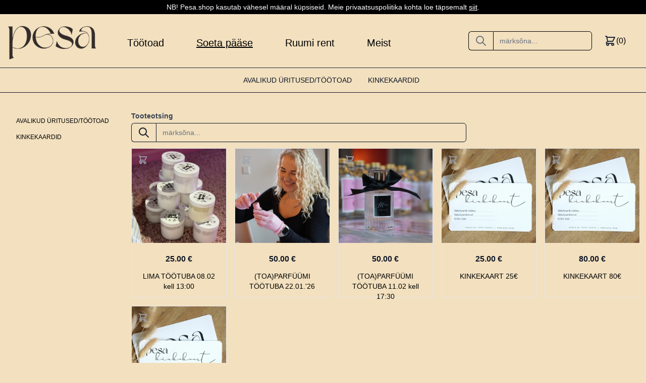

--- FILE ---
content_type: text/html; charset=UTF-8
request_url: https://pesa.shop/et/e-pood/alu-mat-kuldrose-21x30/p/844?cat_id=144
body_size: 7687
content:
<!DOCTYPE html>
<html lang="et">
	<head>
		<meta charset="UTF-8">
		<meta http-equiv="X-UA-Compatible" content="IE=edge">
		<meta name="viewport" content="width=device-width, initial-scale=1.0, user-scalable=no">
		  <meta name="apple-mobile-web-app-status-bar" content="#000">
		  <meta name="theme-color" content="#000">
		<link rel="apple-touch-icon" href="/manifest/icon-192x192.png">
		
		
        <title>Soeta pääse |  PESA kodu & elustiil</title>
<meta name="description" content="PESA e-poest leiad valiku omanäolisi ja erilisi kodusisustustooteid ning kingitusi.">
<meta name="keywords" content="sisustus, sisekujundus, kodusisustus, sisustuspood, postrid, plakatid, raamid">


<meta property="og:url" content="https://pesa.shop/et/e-pood/alu-mat-kuldrose-21x30/p/844" />
<meta property="og:type" content="article" />
<meta property="og:title" content="PESA kodu & elustiil" />
<meta property="og:description" content="PESA e-poest leiad valiku omanäolisi ja erilisi kodusisustustooteid ning kingitusi." />
<meta property="og:image" content="" />

<link rel='shortcut icon' type='image/x-icon' href='https://pesa.shop/favicon.ico' />

<meta name="csrf-token" content="uhQSmeyA8EmfJdh5y6LAqayGU0GJMbIwITlj3wqo">




		<link rel="preconnect" href="https://fonts.gstatic.com">
        <link href="https://fonts.cdnfonts.com/css/century-gothic" rel="stylesheet">
                

			<link href="/css/tailwind.min.css" rel="stylesheet">
		<link href="/dist/forms.min.css" rel="stylesheet">
		
		 <link rel="manifest" href="/manifest.json">
		

<link rel="stylesheet" href="https://cdnjs.cloudflare.com/ajax/libs/tailwindcss/2.2.4/components.min.css" integrity="sha512-f6TS5CFJrH/EWmarcBwG54/kW9wwejYMcw+I7fRnGf33Vv4yCvy4BecCKTti3l8e8HnUiIbxx3V3CuUYGqR1uQ==" crossorigin="anonymous" referrerpolicy="no-referrer" />
<link rel="stylesheet" href="https://cdnjs.cloudflare.com/ajax/libs/tailwindcss/2.2.4/utilities.min.css" integrity="sha512-einsnY5Ti9WNRsxAwifno5lMOviZlMkkewp55Mi480T97asB8MBDxRvZLd93jX5yebFwygHb1KHhlajtS3aMsA==" crossorigin="anonymous" referrerpolicy="no-referrer" />
        
        <link rel="stylesheet" href="https://cdn.jsdelivr.net/gh/FaisalST32/fs-lightbox@latest/src/css/fs-lightbox.min.css" />
		
		<link href="/css/nologo.css" rel="stylesheet">

		<style>

		body{ font-family: 'Century Gothic', sans-serif !important;  }

[x-cloak] { display: none; }

.progress {
	animation:progress;
	animation-iteration-count:1;
	animation-fill-mode:forwards;
	animation-timing-function:linear;
}
@keyframes  progress {
	0% {
		width: 0%;
	}
	80% {
		opacity: 1;
	}
	100% {
		opacity: 0.5;
		width: 100%;
	}
}
            
		</style></head>

        <link rel="stylesheet" type="text/css" href="/css/public.css"/>		



<script src="https://www.google.com/recaptcha/api.js?render="></script>

<script src='/_system/j.js' defer></script>




        
        <style >[wire\:loading], [wire\:loading\.delay], [wire\:loading\.inline-block], [wire\:loading\.inline], [wire\:loading\.block], [wire\:loading\.flex], [wire\:loading\.table], [wire\:loading\.grid], [wire\:loading\.inline-flex] {display: none;}[wire\:loading\.delay\.shortest], [wire\:loading\.delay\.shorter], [wire\:loading\.delay\.short], [wire\:loading\.delay\.long], [wire\:loading\.delay\.longer], [wire\:loading\.delay\.longest] {display:none;}[wire\:offline] {display: none;}[wire\:dirty]:not(textarea):not(input):not(select) {display: none;}input:-webkit-autofill, select:-webkit-autofill, textarea:-webkit-autofill {animation-duration: 50000s;animation-name: livewireautofill;}@keyframes livewireautofill { from {} }</style>
		
<!-- Google tag (gtag.js) -->
<script async src="https://www.googletagmanager.com/gtag/js?id=UA-88278998-1"></script>
<script>
  window.dataLayer = window.dataLayer || [];
  function gtag(){dataLayer.push(arguments);}
  gtag('js', new Date());
  gtag('config', 'UA-88278998-1');
</script>
        
<!-- Facebook Pixel Code -->
<script>
!function(f,b,e,v,n,t,s)
{if(f.fbq)return;n=f.fbq=function(){n.callMethod?
n.callMethod.apply(n,arguments):n.queue.push(arguments)};
if(!f._fbq)f._fbq=n;n.push=n;n.loaded=!0;n.version='2.0';
n.queue=[];t=b.createElement(e);t.async=!0;
t.src=v;s=b.getElementsByTagName(e)[0];
s.parentNode.insertBefore(t,s)}(window, document,'script',
'https://connect.facebook.net/en_US/fbevents.js');
fbq('init', '320027018764801');
fbq('track', 'PageView');
</script>
<noscript><img height="1" width="1" style="display:none"
src="https://www.facebook.com/tr?id=320027018764801&ev=PageView&noscript=1"
/></noscript>
<!-- End Facebook Pixel Code -->
	


<body class=" font-serif" style="background-color: #f2e0bf;">

		
	 
	
		<div class="container max-w-screen-xl mx-auto bg-black text-center text-white text-sm pt-1 pb-1">
			NB! Pesa.shop kasutab vähesel määral küpsiseid. Meie privaatsuspoliitika kohta loe täpsemalt 
			<span><a href="https://pesa.shop/et/privaatsuspoliitika" class="underline">siit</a></span>.
		</div>
	
	
	<div class="container max-w-screen-xl mx-auto">

		<div class="xl:container">

			

			
<div class="md:container md:mx-auto ">

    <div class="">

        
        <div x-data="{ openMenu: false }" class="relative ">
            <div class="w-full mx-auto ">
                <div class="flex  items-center border-b border-gray-800 py-2 pl-4 md:justify-start">

                    
                    <div class="">
                        <a href="/et">
                            <span class="sr-only">Kukupesa.ee logo</span>
                            <img class="w-44 " src="/images/pesalogo.png" alt="Pesa.shop logo" >
                        </a>
                    </div>

                    <div class=" -my-2 xl:hidden mr-6 ml-6">
                        <button @click=" openMenu = true " type="button" class=" rounded-md p-2 inline-flex items-center justify-center text-gray-800 hover:text-gray-500 bg-gray-50 hover:bg-gray-100 focus:outline-none focus:ring-2 focus:ring-inset focus:ring-indigo-500" aria-expanded="false">
                            <span class="sr-only">Ava menüü</span>
                            <svg class="h-6 w-6" xmlns="http://www.w3.org/2000/svg" fill="none" viewBox="0 0 24 24" stroke="currentColor" aria-hidden="true">
                                <path stroke-linecap="round" stroke-linejoin="round" stroke-width="2" d="M4 6h16M4 12h16M4 18h16" />
                            </svg>
                        </button>
                    </div>

                    <div class="hidden xl:flex items-center justify-start xl:flex-1 xl:w-0">

                        <nav class="hidden md:flex space-x-10 pl-7 ml-5 pt-2 " >

                            
                                <a href="https://pesa.shop/et/pesa-peod-tootoad" target="_self" 
                                    class="   px-3 text-xl font-medium text-black hover:text-gray-900"
                                    >
                                    Töötoad
                                </a>

                            
                                <a href="https://pesa.shop/et/e-pood" target="_self" 
                                    class="  underline  px-3 text-xl font-medium text-black hover:text-gray-900"
                                    >
                                    Soeta pääse
                                </a>

                            
                                <a href="https://pesa.shop/et/ruumi-rent" target="_self" 
                                    class="   px-3 text-xl font-medium text-black hover:text-gray-900"
                                    >
                                    Ruumi rent
                                </a>

                            
                                <a href="https://pesa.shop/et/meist" target="_self" 
                                    class="   px-3 text-xl font-medium text-black hover:text-gray-900"
                                    >
                                    Meist
                                </a>

                            
                        </nav>

                    </div>


				 

					<div class="hidden xl:flex mt-2 mr-4">

						<form action="https://pesa.shop/et/e-pood" method="get" class="w-full ">

						<div class="grid grid-cols-2 gap-6 mb-3">
							<div class="col-span-3 sm:col-span-2">

								<div class="mt-1 flex rounded-md shadow-sm"  style="background-color: transparent;">
									<span class="inline-flex items-center px-3 rounded-l-md border border-r-0 border-black bg-gray-50 text-gray-500 text-sm"  style="background-color: transparent;">
										<svg xmlns="http://www.w3.org/2000/svg" class="h-6 w-6" fill="none" viewBox="0 0 24 24" stroke="currentColor">
											<path stroke-linecap="round" stroke-linejoin="round" stroke-width="2" d="M21 21l-6-6m2-5a7 7 0 11-14 0 7 7 0 0114 0z" />
										</svg>
									</span>
									<input type="text" 
									   name="q"
									   placeholder="märksõna..."
										   class="focus:ring-indigo-500 focus:border-indigo-500 flex-1 block w-full rounded-none rounded-r-md sm:text-sm border-black" style="background-color: transparent;" >
								</div>

							</div>
						</div>

						</form>

					</div>

									
					
				 
					
										
				

                 

                    <div wire:id="LijpadlnsCx8D81RRkMP" wire:initial-data="{&quot;fingerprint&quot;:{&quot;id&quot;:&quot;LijpadlnsCx8D81RRkMP&quot;,&quot;name&quot;:&quot;kukupesa.small-cart&quot;,&quot;locale&quot;:&quot;et&quot;,&quot;path&quot;:&quot;et\/e-pood\/alu-mat-kuldrose-21x30\/p\/844&quot;,&quot;method&quot;:&quot;GET&quot;,&quot;v&quot;:&quot;acj&quot;},&quot;effects&quot;:{&quot;listeners&quot;:[&quot;cartUpdated&quot;]},&quot;serverMemo&quot;:{&quot;children&quot;:[],&quot;errors&quot;:[],&quot;htmlHash&quot;:&quot;f4236fc2&quot;,&quot;data&quot;:{&quot;_SYS_PAGE_URL&quot;:&quot;https:\/\/pesa.shop\/et\/ostukorv&quot;,&quot;listeners&quot;:{&quot;cartUpdated&quot;:&quot;$refresh&quot;}},&quot;dataMeta&quot;:[],&quot;checksum&quot;:&quot;0151dc33a5c3526f7cc6ce3c3d1df3f2d5f07e661788d4c227fca6594677c2c5&quot;}}">

    <div class="">
        <a href="https://pesa.shop/et/ostukorv" class="mr-5">

            <button type="button" 
                     style="background-color: transparent;"
                    class="bg-white rounded-md p-2 inline-flex items-center justify-center text-gray-800 hover:text-gray-500 bg-gray-50 hover:bg-gray-100 focus:outline-none focus:ring-1 focus:ring-inset focus:ring-black mr-3" aria-expanded="false">
                <svg class="h-6 w-6 

                            " xmlns="http://www.w3.org/2000/svg" fill="none" viewBox="0 0 24 24" stroke="currentColor">
                  <path stroke-linecap="round" stroke-linejoin="round" stroke-width="2" d="M3 3h2l.4 2M7 13h10l4-8H5.4M7 13L5.4 5M7 13l-2.293 2.293c-.63.63-.184 1.707.707 1.707H17m0 0a2 2 0 100 4 2 2 0 000-4zm-8 2a2 2 0 11-4 0 2 2 0 014 0z" />
                </svg>
                <span class="text-black">(0)</span>
            </button>

        </a>
    </div>

</div>
<!-- Livewire Component wire-end:LijpadlnsCx8D81RRkMP -->
                

        


                    
            </div>
                
                

          </div>

          <!--
            Mobile menu, show/hide based on mobile menu state.

            Entering: "duration-200 ease-out"
              From: "opacity-0 scale-95"
              To: "opacity-100 scale-100"
            Leaving: "duration-100 ease-in"
              From: "opacity-100 scale-100"
              To: "opacity-0 scale-95"
          -->

          <div 

          x-show="openMenu" 
          @click.away=" openMenu = false "

          style=" display: none;" class=" absolute top-0 inset-x-0 p-2 transition transform origin-top-right xl:hidden z-50 ">
            <div class="rounded-lg shadow-lg ring-1 ring-black ring-opacity-5 bg-white divide-y-2 divide-gray-50">
              <div class="pt-5 pb-6 px-5">
                <div class="flex items-center justify-between">
                  <div>
                    <img class="w-44 " src="/images/pesalogo.png" alt="Pesa.shop logo" >
                  </div>
                  <div class="-mr-2">
                    <button 

                    @click=" openMenu = false " 

                    type="button" class="bg-white rounded-md p-2 inline-flex items-center justify-center text-gray-400 hover:text-gray-500 hover:bg-gray-100 focus:outline-none focus:ring-2 focus:ring-inset focus:ring-indigo-500">
                      <span class="sr-only">Close menu</span>
                      <!-- Heroicon name: outline/x -->

                        <svg class="h-6 w-6" xmlns="http://www.w3.org/2000/svg" fill="none" viewBox="0 0 24 24" stroke="currentColor" aria-hidden="true">
                        <path stroke-linecap="round" stroke-linejoin="round" stroke-width="2" d="M6 18L18 6M6 6l12 12" />
                      </svg>

                    </button>
                  </div>
                </div>
                <div class="mt-6">


                     

                        <div class=" mt-3 mb-5">

                            <form action="https://pesa.shop/et/e-pood" method="get" class="w-full ">



                                    <div class="mt-1 flex rounded-md shadow-sm">
                                        <span class="inline-flex items-center px-3 rounded-l-md border border-r-0 border-gray-900 bg-gray-50 text-gray-500 text-sm">
                                            <svg xmlns="http://www.w3.org/2000/svg" class="h-6 w-6" fill="none" viewBox="0 0 24 24" stroke="currentColor">
                                                <path stroke-linecap="round" stroke-linejoin="round" stroke-width="2" d="M21 21l-6-6m2-5a7 7 0 11-14 0 7 7 0 0114 0z" />
                                            </svg>
                                        </span>
                                        <input type="text" 
                                           name="q"
                                           placeholder="märksõna..."
                                               class="focus:ring-indigo-500 focus:border-indigo-500 flex-1 block w-full rounded-none rounded-r-md sm:text-sm border-gray-900" >
                                    </div>


                            </form>

                        </div>

                    
                  <nav class="grid gap-y-8">



                        
                            <a href="https://pesa.shop/et/pesa-peod-tootoad" target="_self" class="-m-3 p-3 flex items-center text-center rounded-md hover:bg-gray-50">

                                <svg class="flex-shrink-0 h-6 w-6 text-black" xmlns="http://www.w3.org/2000/svg" fill="none" viewBox="0 0 24 24" stroke="currentColor" aria-hidden="true">
                                <path stroke-linecap="round" stroke-linejoin="round" stroke-width="2" d="M9 19v-6a2 2 0 00-2-2H5a2 2 0 00-2 2v6a2 2 0 002 2h2a2 2 0 002-2zm0 0V9a2 2 0 012-2h2a2 2 0 012 2v10m-6 0a2 2 0 002 2h2a2 2 0 002-2m0 0V5a2 2 0 012-2h2a2 2 0 012 2v14a2 2 0 01-2 2h-2a2 2 0 01-2-2z" />
                                </svg>

                                <span class="ml-3 text-base font-medium text-gray-900">
                                    Töötoad
                                </span>
                            </a>

                        
                            <a href="https://pesa.shop/et/e-pood" target="_self" class="-m-3 p-3 flex items-center text-center rounded-md hover:bg-gray-50">

                                <svg class="flex-shrink-0 h-6 w-6 text-black" xmlns="http://www.w3.org/2000/svg" fill="none" viewBox="0 0 24 24" stroke="currentColor" aria-hidden="true">
                                <path stroke-linecap="round" stroke-linejoin="round" stroke-width="2" d="M9 19v-6a2 2 0 00-2-2H5a2 2 0 00-2 2v6a2 2 0 002 2h2a2 2 0 002-2zm0 0V9a2 2 0 012-2h2a2 2 0 012 2v10m-6 0a2 2 0 002 2h2a2 2 0 002-2m0 0V5a2 2 0 012-2h2a2 2 0 012 2v14a2 2 0 01-2 2h-2a2 2 0 01-2-2z" />
                                </svg>

                                <span class="ml-3 text-base font-medium text-gray-900">
                                    Soeta pääse
                                </span>
                            </a>

                        
                            <a href="https://pesa.shop/et/ruumi-rent" target="_self" class="-m-3 p-3 flex items-center text-center rounded-md hover:bg-gray-50">

                                <svg class="flex-shrink-0 h-6 w-6 text-black" xmlns="http://www.w3.org/2000/svg" fill="none" viewBox="0 0 24 24" stroke="currentColor" aria-hidden="true">
                                <path stroke-linecap="round" stroke-linejoin="round" stroke-width="2" d="M9 19v-6a2 2 0 00-2-2H5a2 2 0 00-2 2v6a2 2 0 002 2h2a2 2 0 002-2zm0 0V9a2 2 0 012-2h2a2 2 0 012 2v10m-6 0a2 2 0 002 2h2a2 2 0 002-2m0 0V5a2 2 0 012-2h2a2 2 0 012 2v14a2 2 0 01-2 2h-2a2 2 0 01-2-2z" />
                                </svg>

                                <span class="ml-3 text-base font-medium text-gray-900">
                                    Ruumi rent
                                </span>
                            </a>

                        
                            <a href="https://pesa.shop/et/meist" target="_self" class="-m-3 p-3 flex items-center text-center rounded-md hover:bg-gray-50">

                                <svg class="flex-shrink-0 h-6 w-6 text-black" xmlns="http://www.w3.org/2000/svg" fill="none" viewBox="0 0 24 24" stroke="currentColor" aria-hidden="true">
                                <path stroke-linecap="round" stroke-linejoin="round" stroke-width="2" d="M9 19v-6a2 2 0 00-2-2H5a2 2 0 00-2 2v6a2 2 0 002 2h2a2 2 0 002-2zm0 0V9a2 2 0 012-2h2a2 2 0 012 2v10m-6 0a2 2 0 002 2h2a2 2 0 002-2m0 0V5a2 2 0 012-2h2a2 2 0 012 2v14a2 2 0 01-2 2h-2a2 2 0 01-2-2z" />
                                </svg>

                                <span class="ml-3 text-base font-medium text-gray-900">
                                    Meist
                                </span>
                            </a>

                        
                  </nav>
                </div>
              </div>

            </div>
          </div>
        </div>
    


        <div x-data="{ open: false, sub: '' }" @keydown.window.escape="open = false" @click.away="sub = ''" @mouseover.away="sub = ''"  class=" mb-3 mt-3 border-b border-gray-900 pb-3">
            


            
            <div class="xl:hidden ">

                <div class=" text-black p-1 text-center text-sm ">
                    <a href="javascript:;" @click=" open = true " 
                    class="">
                        TOOTEKATALOOG
                    </a>
                </div>

            </div>
            
            

            <div class="hidden xl:flex  justify-center">





                
                    <div class="  text-left max-w-sm pl-8 ">

                        <a 
                           @mouseenter="sub = '304'" 

                           href="https://pesa.shop/et/e-pood/avalikud-uritusedtootoad/c/304"
                            class="group rounded-md inline-flex items-center text-sm font-medium hover:text-gray-900 focus:outline-none focus:ring-3 focus:ring-offset-2 focus:ring-black text-gray-900"	
                                >

                            <span>AVALIKUD ÜRITUSED/TÖÖTOAD</span>

                                </a>


                        
                    </div>

                
                    <div class="  text-left max-w-sm pl-8 ">

                        <a 
                           @mouseenter="sub = '284'" 

                           href="https://pesa.shop/et/e-pood/kinkekaardid/c/284"
                            class="group rounded-md inline-flex items-center text-sm font-medium hover:text-gray-900 focus:outline-none focus:ring-3 focus:ring-offset-2 focus:ring-black text-gray-900"	
                                >

                            <span>KINKEKAARDID</span>

                                </a>


                        
                    </div>

                
            </div>

            


            <section style="display: none;" x-show="open" class="fixed z-50 inset-0 overflow-hidden" aria-labelledby="slide-over-title" x-ref="dialog" aria-modal="true">
    
           <div class="absolute inset-0 overflow-hidden">
        
                <div x-show="open" x-transition:enter="ease-in-out duration-500" x-transition:enter-start="opacity-0" x-transition:enter-end="opacity-100" x-transition:leave="ease-in-out duration-500" x-transition:leave-start="opacity-100" x-transition:leave-end="opacity-0" x-description="Background overlay, show/hide based on slide-over state." class="absolute inset-0 bg-gray-500 bg-opacity-75 transition-opacity" @click="open = false" aria-hidden="true"></div>
        
                <div class="fixed inset-y-0 right-0 pl-10 max-w-full flex">
                
                    <div x-show="open" x-transition:enter="transform transition ease-in-out duration-500 sm:duration-700" x-transition:enter-start="translate-x-full" x-transition:enter-end="translate-x-0" x-transition:leave="transform transition ease-in-out duration-500 sm:duration-700" x-transition:leave-start="translate-x-0" x-transition:leave-end="translate-x-full" class="relative w-screen max-w-md" x-description="Slide-over panel, show/hide based on slide-over state.">
        
        
        
			<div class="h-full flex flex-col py-6 bg-white shadow-xl overflow-y-scroll">
				<div class=" relative flex-1 px-4 sm:px-6">

					
						<a href="https://pesa.shop/et/e-pood/avalikud-uritusedtootoad/c/304" class="

						hover:bg-gray-50

							p-1 flex items-start rounded-lg ">
							<div class="ml-4">
								<p class=" text-md font-medium">
									AVALIKUD ÜRITUSED/TÖÖTOAD
								</p>
							</div>
						</a>
					
						
					
						<a href="https://pesa.shop/et/e-pood/kinkekaardid/c/284" class="

						hover:bg-gray-50

							p-1 flex items-start rounded-lg ">
							<div class="ml-4">
								<p class=" text-md font-medium">
									KINKEKAARDID
								</p>
							</div>
						</a>
					
						
					
				</div>
			</div>
        
        <div x-show="open" x-transition:enter="ease-in-out duration-500" x-transition:enter-start="opacity-0" x-transition:enter-end="opacity-100" x-transition:leave="ease-in-out duration-500" x-transition:leave-start="opacity-100" x-transition:leave-end="opacity-0" x-description="Close button, show/hide based on slide-over state." class="absolute top-0 right-0 -ml-8 pt-4 pr-2 flex sm:-ml-10 sm:pr-4">
        <button class="rounded-md text-gray-300 hover:text-white focus:outline-none focus:ring-2 focus:ring-white" @click="open = false">
        <span class="sr-only">Close panel</span>
        <svg class="h-6 w-6" x-description="Heroicon name: outline/x" xmlns="http://www.w3.org/2000/svg" fill="none" viewBox="0 0 24 24" stroke="currentColor" aria-hidden="true">
        <path stroke-linecap="round" stroke-linejoin="round" stroke-width="2" d="M6 18L18 6M6 6l12 12"></path>
        </svg>
        </button>
        </div>
        
        </div>
        
        </div>
        </div>
    </section>
    

        </div>

                    

</div>    
    <div wire:id="ZRQUGs3fEIxiuok6jOqw" wire:initial-data="{&quot;fingerprint&quot;:{&quot;id&quot;:&quot;ZRQUGs3fEIxiuok6jOqw&quot;,&quot;name&quot;:&quot;kukupesa.products&quot;,&quot;locale&quot;:&quot;et&quot;,&quot;path&quot;:&quot;et\/e-pood\/alu-mat-kuldrose-21x30\/p\/844&quot;,&quot;method&quot;:&quot;GET&quot;,&quot;v&quot;:&quot;acj&quot;},&quot;effects&quot;:{&quot;listeners&quot;:[],&quot;path&quot;:&quot;https:\/\/pesa.shop\/et\/e-pood\/alu-mat-kuldrose-21x30\/p\/844?cat_id=144&quot;},&quot;serverMemo&quot;:{&quot;children&quot;:[],&quot;errors&quot;:[],&quot;htmlHash&quot;:&quot;f58c493b&quot;,&quot;data&quot;:{&quot;_PAGE_URL&quot;:&quot;https:\/\/pesa.shop\/et\/e-pood&quot;,&quot;q&quot;:null,&quot;added&quot;:false,&quot;page&quot;:1,&quot;paginators&quot;:{&quot;page&quot;:1}},&quot;dataMeta&quot;:[],&quot;checksum&quot;:&quot;01847448819e583320ea09931eddaa24ec9004ac908fa2f03f295f28bbe5bf59&quot;}}">
	
	<div wire:loading class="loading">Loading&#8230;</div>

		<div class="container mx-auto flex  py-6">

			<div class="flex-none px-6 py-2 hidden xl:block">
            
                
                    <div class="px-2 py-1 text-xs mb-2 ">
						
                        <a href="https://pesa.shop/et/e-pood/avalikud-uritusedtootoad/c/304" class="flex items-start text-md">
							
                            AVALIKUD ÜRITUSED/TÖÖTOAD
							
                        </a>
						
                    </div>

                
                    <div class="px-2 py-1 text-xs mb-2 ">
						
                        <a href="https://pesa.shop/et/e-pood/kinkekaardid/c/284" class="flex items-start text-md">
							
                            KINKEKAARDID
							
                        </a>
						
                    </div>

                            
            </div>
            
            <div class="flex-1 px-3">
            
					<div class="grid grid-cols-3 gap-6 mb-3">
						<div class="col-span-3 sm:col-span-2">
							<label for="company-website" class="block text-sm font-bold text-gray-700">
							Tooteotsing
							</label>
							<div class="mt-1 flex rounded-md shadow-sm">
								<span class="inline-flex items-center px-3 rounded-l-md border border-r-0 border-gray-900 text-gray-900 text-sm">
									<svg xmlns="http://www.w3.org/2000/svg" class="h-6 w-6" fill="none" viewBox="0 0 24 24" stroke="currentColor">
										<path stroke-linecap="round" stroke-linejoin="round" stroke-width="2" d="M21 21l-6-6m2-5a7 7 0 11-14 0 7 7 0 0114 0z" />
									</svg>
								</span>
								<input type="text" 
								   wire:model="q" 
								   placeholder="märksõna..."
                                       style="background-color: #f2e0bf;"
									   class="focus:ring-indigo-500 focus:border-indigo-500 flex-1 block w-full rounded-none rounded-r-md sm:text-sm border-gray-900" >
							</div>
							
						</div>
					</div>
				
				
					


                    <div class="grid grid-cols-2 sm:grid-cols-2 md:grid-cols-3 lg:grid-cols-4  xl:grid-cols-5  2xl:grid-cols-5 gap-x-4 gap-y-4">

                        


<div class=" border ">
    
    <div>
    
    	    
                
            <div class="absolute p-3" >
    
                <a wire:click.prevent="addToCart('4005')" href="">
                    <svg class="h-5 w-5  text-gray-400  hover:text-black
                    " xmlns="http://www.w3.org/2000/svg" fill="none" viewBox="0 0 24 24" stroke="currentColor">
                    <path stroke-linecap="round" stroke-linejoin="round" stroke-width="2" d="M3 3h2l.4 2M7 13h10l4-8H5.4M7 13L5.4 5M7 13l-2.293 2.293c-.63.63-.184 1.707.707 1.707H17m0 0a2 2 0 100 4 2 2 0 000-4zm-8 2a2 2 0 11-4 0 2 2 0 014 0z" />
                    </svg>    
                </a>
    
            </div>
        
            
    </div>
    
    <a href="https://pesa.shop/et/e-pood/lima-tootuba-0802-kell-1300/p/4005?cat_id=144">
        
        <div class="">

			
				<img class="  " src="https://pesa.shop/storage/images/_thumbs/products/th1/img-4523.jpg">

			
        </div>
    
            
                
        <div class="flex justify-center content-center pt-5 ">
        
            <div class=" text-gray-900 font-bold ">25.00&nbsp;&euro;</div>

                    
        </div>
		
        <div class="p-3 h-16 ">
            <p class="text-sm lg:text-1xl text-center">LIMA TÖÖTUBA 08.02 kell 13:00</p>
        </div>
        
    </a>
</div>

                        


<div class=" border ">
    
    <div>
    
    	    
                
            <div class="absolute p-3" >
    
                <a wire:click.prevent="addToCart('3992')" href="">
                    <svg class="h-5 w-5  text-gray-400  hover:text-black
                    " xmlns="http://www.w3.org/2000/svg" fill="none" viewBox="0 0 24 24" stroke="currentColor">
                    <path stroke-linecap="round" stroke-linejoin="round" stroke-width="2" d="M3 3h2l.4 2M7 13h10l4-8H5.4M7 13L5.4 5M7 13l-2.293 2.293c-.63.63-.184 1.707.707 1.707H17m0 0a2 2 0 100 4 2 2 0 000-4zm-8 2a2 2 0 11-4 0 2 2 0 014 0z" />
                    </svg>    
                </a>
    
            </div>
        
            
    </div>
    
    <a href="https://pesa.shop/et/e-pood/toaparfuumi-tootuba-220126/p/3992?cat_id=144">
        
        <div class="">

			
				<img class="  " src="https://pesa.shop/storage/images/_thumbs/products/th1/dsc03094[2].jpg">

			
        </div>
    
            
                
        <div class="flex justify-center content-center pt-5 ">
        
            <div class=" text-gray-900 font-bold ">50.00&nbsp;&euro;</div>

                    
        </div>
		
        <div class="p-3 h-16 ">
            <p class="text-sm lg:text-1xl text-center">(TOA)PARFÜÜMI TÖÖTUBA 22.01.&#039;26</p>
        </div>
        
    </a>
</div>

                        


<div class=" border ">
    
    <div>
    
    	    
                
            <div class="absolute p-3" >
    
                <a wire:click.prevent="addToCart('3990')" href="">
                    <svg class="h-5 w-5  text-gray-400  hover:text-black
                    " xmlns="http://www.w3.org/2000/svg" fill="none" viewBox="0 0 24 24" stroke="currentColor">
                    <path stroke-linecap="round" stroke-linejoin="round" stroke-width="2" d="M3 3h2l.4 2M7 13h10l4-8H5.4M7 13L5.4 5M7 13l-2.293 2.293c-.63.63-.184 1.707.707 1.707H17m0 0a2 2 0 100 4 2 2 0 000-4zm-8 2a2 2 0 11-4 0 2 2 0 014 0z" />
                    </svg>    
                </a>
    
            </div>
        
            
    </div>
    
    <a href="https://pesa.shop/et/e-pood/toaparfuumi-tootuba-1102-kell-1730/p/3990?cat_id=144">
        
        <div class="">

			
				<img class="  " src="https://pesa.shop/storage/images/_thumbs/products/th1/dsc03116.jpg">

			
        </div>
    
            
                
        <div class="flex justify-center content-center pt-5 ">
        
            <div class=" text-gray-900 font-bold ">50.00&nbsp;&euro;</div>

                    
        </div>
		
        <div class="p-3 h-16 ">
            <p class="text-sm lg:text-1xl text-center">(TOA)PARFÜÜMI TÖÖTUBA 11.02 kell 17:30</p>
        </div>
        
    </a>
</div>

                        


<div class=" border ">
    
    <div>
    
    	    
                
            <div class="absolute p-3" >
    
                <a wire:click.prevent="addToCart('146')" href="">
                    <svg class="h-5 w-5  text-gray-400  hover:text-black
                    " xmlns="http://www.w3.org/2000/svg" fill="none" viewBox="0 0 24 24" stroke="currentColor">
                    <path stroke-linecap="round" stroke-linejoin="round" stroke-width="2" d="M3 3h2l.4 2M7 13h10l4-8H5.4M7 13L5.4 5M7 13l-2.293 2.293c-.63.63-.184 1.707.707 1.707H17m0 0a2 2 0 100 4 2 2 0 000-4zm-8 2a2 2 0 11-4 0 2 2 0 014 0z" />
                    </svg>    
                </a>
    
            </div>
        
            
    </div>
    
    <a href="https://pesa.shop/et/e-pood/kinkekaart-25eur/p/146?cat_id=144">
        
        <div class="">

			
				<img class="  " src="https://pesa.shop/storage/images/_thumbs/products/th1/dsc08670[2].jpg">

			
        </div>
    
            
                
        <div class="flex justify-center content-center pt-5 ">
        
            <div class=" text-gray-900 font-bold ">25.00&nbsp;&euro;</div>

                    
        </div>
		
        <div class="p-3 h-16 ">
            <p class="text-sm lg:text-1xl text-center">KINKEKAART 25€</p>
        </div>
        
    </a>
</div>

                        


<div class=" border ">
    
    <div>
    
    	    
                
            <div class="absolute p-3" >
    
                <a wire:click.prevent="addToCart('145')" href="">
                    <svg class="h-5 w-5  text-gray-400  hover:text-black
                    " xmlns="http://www.w3.org/2000/svg" fill="none" viewBox="0 0 24 24" stroke="currentColor">
                    <path stroke-linecap="round" stroke-linejoin="round" stroke-width="2" d="M3 3h2l.4 2M7 13h10l4-8H5.4M7 13L5.4 5M7 13l-2.293 2.293c-.63.63-.184 1.707.707 1.707H17m0 0a2 2 0 100 4 2 2 0 000-4zm-8 2a2 2 0 11-4 0 2 2 0 014 0z" />
                    </svg>    
                </a>
    
            </div>
        
            
    </div>
    
    <a href="https://pesa.shop/et/e-pood/kinkekaart-80eur/p/145?cat_id=144">
        
        <div class="">

			
				<img class="  " src="https://pesa.shop/storage/images/_thumbs/products/th1/dsc08670[1].jpg">

			
        </div>
    
            
                
        <div class="flex justify-center content-center pt-5 ">
        
            <div class=" text-gray-900 font-bold ">80.00&nbsp;&euro;</div>

                    
        </div>
		
        <div class="p-3 h-16 ">
            <p class="text-sm lg:text-1xl text-center">KINKEKAART 80€</p>
        </div>
        
    </a>
</div>

                        


<div class=" border ">
    
    <div>
    
    	    
                
            <div class="absolute p-3" >
    
                <a wire:click.prevent="addToCart('147')" href="">
                    <svg class="h-5 w-5  text-gray-400  hover:text-black
                    " xmlns="http://www.w3.org/2000/svg" fill="none" viewBox="0 0 24 24" stroke="currentColor">
                    <path stroke-linecap="round" stroke-linejoin="round" stroke-width="2" d="M3 3h2l.4 2M7 13h10l4-8H5.4M7 13L5.4 5M7 13l-2.293 2.293c-.63.63-.184 1.707.707 1.707H17m0 0a2 2 0 100 4 2 2 0 000-4zm-8 2a2 2 0 11-4 0 2 2 0 014 0z" />
                    </svg>    
                </a>
    
            </div>
        
            
    </div>
    
    <a href="https://pesa.shop/et/e-pood/kinkekaart-50eur/p/147?cat_id=144">
        
        <div class="">

			
				<img class="  " src="https://pesa.shop/storage/images/_thumbs/products/th1/dsc08670[3].jpg">

			
        </div>
    
            
                
        <div class="flex justify-center content-center pt-5 ">
        
            <div class=" text-gray-900 font-bold ">50.00&nbsp;&euro;</div>

                    
        </div>
		
        <div class="p-3 h-16 ">
            <p class="text-sm lg:text-1xl text-center">KINKEKAART 50€</p>
        </div>
        
    </a>
</div>

                        
                    </div>
            
                     <div class="mt-3">
                
                    <div>
    </div>

                
                    </div>
            
            </div>
            
    </div>
    
    
    
    
    
    
    
    
    
    
    
    
    
    
    
    

</div>
<!-- Livewire Component wire-end:ZRQUGs3fEIxiuok6jOqw -->	
    <footer class="container mx-auto pt-5 pb-5 px-4 border-t border-black mb-5">
        
            <div class="w-full mx-auto flex flex-wrap">
                <div class="flex w-full lg:w-1/3 ">
                    <div class="px-3 md:px-0">


							
								<p><strong>Kukupesa OÜ</strong></p>

<p><br />
Registrikood: 12931713<br />
E-post: info@kukupesa.ee<br />
Tel: +372 53 33 23 38<br />
KMKR: EE102084144</p>

							
                    </div>
                </div>

                <div class="flex w-full lg:w-1/3 ">
                    <div class="px-3 md:px-0 hidden md:flex">
						
                    </div>
                </div>
                
                <div class="flex w-full lg:w-1/3 lg:justify-end lg:text-right">
                    <div class="px-3 md:px-0">
                        <ul class="list-reset items-center pt-3">
							
                            							
                            <li>
                                <a href="https://www.facebook.com/pesapood" target="_blank" class="inline-block no-underline hover:text-black hover:underline py-1">Facebook</a>
                            </li>
							
                                                        
                            							
                            <li>
                                <a href="http://www.instagram.com/pesapeod" target="_blank" class="inline-block no-underline hover:text-black hover:underline py-1" href="#">Instagram</a>
                            </li>
							
                                                        
                            							
                        </ul>
                        

           

           
                        
                    </div>
                </div>
            </div>
     
    </footer>
</div>


		</div>

	</div>
	
	 
	
		<div 

		x-data="{ open: false }"
		x-init="
		window.livewire.on('cartUpdated', () => {
		open = true;
		setTimeout(() => { open = false }, 2000);
		})
		"
		x-show.transition.out.duration.1000ms="open"
		x-ref="this"
		style="display:none;"
		class=""
		>

		<div class="fixed z-50 inset-0 overflow-y-auto" aria-labelledby="modal-title" role="dialog" aria-modal="true">
		  <div class="flex items-center justify-center min-h-screen pt-4 px-4 pb-20 text-center sm:block sm:p-0">
			<div class="fixed inset-0 bg-gray-500 bg-opacity-75 transition-opacity" aria-hidden="true"></div>

			<span class="hidden sm:inline-block sm:align-middle sm:h-screen" aria-hidden="true">&#8203;</span>
			<div style="background-color: #f2e0bf;" class="inline-block align-bottom rounded-lg text-left overflow-hidden shadow-xl transform transition-all sm:my-8 sm:align-middle sm:max-w-lg sm:w-full">
			  <div style="background-color: #f2e0bf;" class=" px-4 pt-5 pb-4 sm:p-6 sm:pb-4">
				<div class="sm:flex sm:items-start">
				  <div class="mt-3 text-center sm:mt-0 sm:ml-4 sm:text-left">
					<h3 class="text-xl leading-6 font-medium text-gray-900" id="modal-title">
					  Ostukorvi sisu uuenes!
					</h3>
				  </div>
				</div>
			  </div>
			  <div style="background-color: #f2e0bf;" class="border-t border-black px-4 py-3 sm:px-6 sm:flex sm:flex-row-reverse">
				<button @click="open = false" type="button" class="w-full inline-flex justify-center rounded-md border border-transparent shadow-sm px-4 py-2 bg-black text-base font-medium text-white hover:bg-gray-700 focus:outline-none focus:ring-2 focus:ring-offset-2 focus:ring-red-500 sm:ml-3 sm:w-auto sm:text-sm">
				  OK
				</button>
				<a href="https://pesa.shop/et/ostukorv" class="mt-3 w-full inline-flex justify-center rounded-md  border-gray-900  px-4 py-2 text-base font-medium text-gray-700 sm:mt-0 sm:ml-3 sm:w-auto sm:text-sm">
				  Vaata korvi
				</a>
			  </div>
			</div>
		  </div>
		</div>


	</div> 
	
	
	
<script>


</script>



	



	<script src="/js/public.js"></script>



         
        
        
	<script src="/livewire/livewire.js?id=c69d0f2801c01fcf8166" data-turbo-eval="false" data-turbolinks-eval="false" ></script><script data-turbo-eval="false" data-turbolinks-eval="false" >window.livewire = new Livewire();window.Livewire = window.livewire;window.livewire_app_url = '';window.livewire_token = 'uhQSmeyA8EmfJdh5y6LAqayGU0GJMbIwITlj3wqo';window.deferLoadingAlpine = function (callback) {window.addEventListener('livewire:load', function () {callback();});};let started = false;window.addEventListener('alpine:initializing', function () {if (! started) {window.livewire.start();started = true;}});document.addEventListener("DOMContentLoaded", function () {if (! started) {window.livewire.start();started = true;}});</script>
	
	<script src="https://cdn.jsdelivr.net/gh/alpinejs/alpine@v2.8.2/dist/alpine.min.js" defer></script>
    
    <script src="https://cdn.jsdelivr.net/gh/FaisalST32/fs-lightbox@latest/src/js/fs-lightbox.min.js"></script> 
	
	<script>



	</script>
	
<script>
		
if('serviceWorker' in navigator){
  navigator.serviceWorker.register('/sw.js')
    .then(reg => console.log('service worker registered'))
    .catch(err => console.log('service worker not registered'));
}		
		
</script>
	
</body>
</html>

--- FILE ---
content_type: text/css; charset=utf-8
request_url: https://cdn.jsdelivr.net/gh/FaisalST32/fs-lightbox@latest/src/css/fs-lightbox.min.css
body_size: 309
content:
/*
 * Lightbox-FS
 * Copyright 2019
 * Author: Faisal Rashid
 * All Rights Reserved.
 * Use, reproduction, distribution, and modification of this code is subject to the terms and
 * conditions of the MIT license, available at http://www.opensource.org/licenses/mit-license.php
 *
 * Project: https://github.com/FaisalST32/fs-lightbox
 */

 .lightbox-image{position:fixed;top:50vh;left:50vw;transform:translate(-50%,-50%);z-index:50;padding:10px 10px 10px 10px;background-color:#fff;z-index:100000;border-radius:5px}.lightbox-image img{max-height:80vh;max-width:80vw}.lightbox-overlay{position:fixed;top:0;left:0;width:100vw;height:100vh;background-color:rgba(0,0,0,.7);z-index:10000}.lightbox-controls{position:fixed;left:0;top:0;z-index:100;text-align:center;color:rgba(255,255,255,.7);z-index:100000}.lightbox-controls span.lb-next,.lightbox-controls span.lb-prev{cursor:pointer;user-select:none}.lightbox-controls span.lb-next:active,.lightbox-controls span.lb-prev:active{color:#ff8c00}img[data-lightbox-index]{cursor:pointer}.lightbox-controls span.lb-disabled{cursor:default;color:gray}.lightbox-controls span.lb-prev{position:fixed;top:50vh;left:5vw;font-size:50px;transform:translateY(-50%)}.lightbox-controls span.lb-next{position:fixed;top:50vh;right:5vw;font-size:50px;transform:translateY(-50%)}.lightbox-controls span.lb-close{position:fixed;top:0;right:20px;font-size:60px;cursor:pointer;font-weight:700}span.lb-close:hover,span.lb-next:hover,span.lb-prev:hover{transition:all .2s ease-in-out;color:rgba(255,255,255,1)}@media screen and (max-width:991px){.lightbox-image img{max-width:70vw}.lightbox-controls span.lb-next{font-size:40px;right:10px}.lightbox-controls span.lb-prev{font-size:40px;left:10px}}